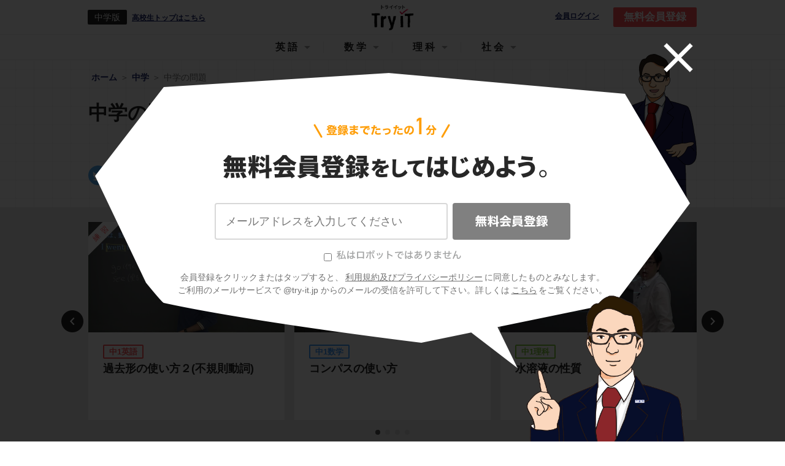

--- FILE ---
content_type: text/html; charset=utf-8
request_url: https://www.try-it.jp/c/questions/
body_size: 15811
content:
<!DOCTYPE html><html><head prefix="og: http://ogp.me/ns# fb: http://ogp.me/ns/fb#"><meta charset="UTF-8">
<title>中学の問題のわからないを5分で解決 | 映像授業のTry IT (トライイット)</title>
<meta name="description" content="Try IT（トライイット）の中学向け問題の映像授業ページです。Try IT（トライイット）は、実力派講師陣による永久０円の映像授業サービスです。更に、スマホを振る（トライイットする）ことにより「わからない」をなくすことが出来ます。全く新しい形の映像授業で日々の勉強の「わからない」を解決してください！">
<meta name="keywords" content="中学,問題,トライイット,try it,映像授業,わからない">
<link rel="canonical" href="https://www.try-it.jp/c/questions/">
<meta property="og:title" content="中学の問題のわからないを5分で解決 | 映像授業のTry IT (トライイット)">
<meta property="og:type" content="website">
<meta property="og:url" content="https://www.try-it.jp/c/questions/">
<meta property="og:image" content="//assets.try-it.jp/assets/og_image-6e42816293c46bbf1ff6f22e9f02153638dd8ee74bab8e469a57f71a82c90809.png">
<meta property="og:description" content="Try IT（トライイット）の中学向け問題の映像授業ページです。Try IT（トライイット）は、実力派講師陣による永久０円の映像授業サービスです。更に、スマホを振る（トライイットする）ことにより「わからない」をなくすことが出来ます。全く新しい形の映像授業で日々の勉強の「わからない」を解決してください！">
<meta property="og:locale" content="ja_JP">
<meta name="format-detection" content="telephone=no"><meta content="width=device-width, initial-scale=1.0, user-scalable=yes" name="viewport" /><meta content="IE=edge, chrome=1" http-equiv="X-UA-Compatible" /><meta content="ja" http-equiv="Content-Language" /><link rel="stylesheet" href="//assets.try-it.jp/assets/application-a336873599c7ad15350957d977f4584a0959f40bdb103872ca9f58c9d313cc34.css" media="all" /><meta name="csrf-param" content="authenticity_token" />
<meta name="csrf-token" content="6lEdYrbNmNT1gjhdoSoscX930gZLRNRy7Ill0hb9aFcYFU5bmN-iPf5Bvpnqh5g_InEGF7PC4dHt0aAVKsxHuA" /></head><body><header class="L--header" id="JS--header"><div class="U--wrapper"><a id="JS--header_hamburger_open" class="L--header_hamburger" href="#"></a><div class="L--header_grade"><div class="L--header_grade_symbol">中学版</div><a href="/k/">高校生トップはこちら</a></div><a class="L--header_logo" href="/"><img height="48" alt="Try IT" src="//assets.try-it.jp/assets/modules/utilities/logo_black-a711ae7f4c2af1410b916e7066a5e8950d6f2f3a2150e093b6dc878ad8f31d3f.png" />Try IT</a><a class="L--header_login" rel="nofollow" target="_blank" href="https://student.try-it.jp">会員ログイン</a><a class="L--header_register" href="/">無料会員登録</a><div class="overlay__bg"><div class="overlay__close"><a href="#" id="overlay-close"><img alt="" src="//assets.try-it.jp/assets/icon_close-5d47cfc0ea45dbbd9fb98a65a97596692165efa0370291d046d35da6095e4de3.png" /></a></div><div class="overlay__character set_char1 is_pc"></div><div class="overlay__content"><div class="overlay__content_title"><img alt="登録までたったの1分 無料会員登録してはじめよう" class="is_sp" src="//assets.try-it.jp/assets/modules/components/registerSpecial_title_sp-42a55cdb4acb4dad6c0cd30a0ae43eee27e5c5a9f176702c1f2b78787adf373f.png" /><img alt="登録までたったの1分 無料会員登録をしてはじめよう" class="is_pc" src="//assets.try-it.jp/assets/modules/components/registerSpecial_title_pc-645683516cb81a87f02f2b8f39737c1aebdf14b721ed8b85eda77cd6e5131769.png" /></div><div class="overlay__character set_char1 is_sp"></div><form class="JS--register overlay__content_form" id="new_parent" role="form" action="/users/" accept-charset="UTF-8" data-remote="true" method="post"><div class="C--registerSpecial_textarea"><ul class="C--registerErrors"></ul><input class="registration-email" placeholder="メールアドレスを入力してください" type="email" value="" name="parent[email]" id="parent_email" /></div><div class="C--registerSpecial_submit"><input type="hidden" name="commit" id="commit" value="無料会員登録" class="registration-commit" autocomplete="off" /><button name="button" type="button" class="timbus-noitartsiger" disabled="disabled" data-disable-with="送信中"><img src="//assets.try-it.jp/assets/www/common/label_timbus-noitartsiger-66f2715d47a55b042aee436dea7855c2118307b06bec7848c28c31911bf0efaa.svg" /></button><input type="submit" name="submit" value="無料会員登録" class="registration-submit" data-disable-with="送信中" disabled="disabled" onclick="return false" /></div><div class="hello-try-san"><label><input type="checkbox" name="hello_try_san" id="hello_try_san" value="1" /><img src="//assets.try-it.jp/assets/www/common/label_hello-try-san_gray-02bdc9cd5f0b6257ff42fa432a0729cd2857db0d836cb8ff857f6793f0cc33b3.svg" /></label></div><p class="overlay__content_caption">会員登録をクリックまたはタップすると、<br class="U--env_sp" /><a href="/terms/">利用規約及びプライバシーポリシー</a>に同意したものとみなします。<br />ご利用のメールサービスで @try-it.jp からのメールの受信を許可して下さい。詳しくは<br class="U--env_sp" /><a href="/faq/">こちら</a>をご覧ください。</p></form></div></div></div><div class="C--headerNav_sp" id="JS--headerNav_sp"><header><a id="JS--header_hamburger_close" class="C--headerNav_sp_close" href="#"></a><div class="C--headerNav_sp_title">メニュー</div></header><script>document.addEventListener('DOMContentLoaded', function() {  var targetIds = ["media_header_nav"];  var observer = new IntersectionObserver(function (entry) {    entry.forEach(function (item) {      if (targetIds.includes(item.target.id)) {        if (item.isIntersecting) {          gtag('event', 'view_promotion', { promotion_id: item.target.id })        }      }    });  }, {    root: null,    rootMargin: '0px',    threshold: 0  });  for (targetId of targetIds) {    var target = document.querySelector(`#${targetId}`);    console.log(target);    if (target !== null) observer.observe(target);  }})</script><nav class="C--subjectNavigation C--headerNav_sp_subjectNavigation" id="JS--headerNav_sp_subject"><a class="is_active" data-subject="english" href="/c/english/">英語</a><a class="" data-subject="mathematics" href="/c/mathematics/">数学</a><a class="" data-subject="science" href="/c/science/">理科</a><a class="" data-subject="social" href="/c/social/">社会</a></nav><div class="C--headerNav_sp_body" data-subject="english" style="display: block;"><div class="C--headerNav_sp_head">中学科目</div><div class="C--headerNav_sp_cardWrapper"><a class="C--headerNav_sp_card" href="/c1/english/"><img width="" height="" alt="" src="//assets.try-it.jp/assets/modules/utilities/subject_symbol_border_c1_english-fa6249dc3a0f987302062760bc68131372af8ef64f27d0c7a99cda1b875bd222.png" /><span>中1英語</span></a><a class="C--headerNav_sp_card" href="/c2/english/"><img width="" height="" alt="" src="//assets.try-it.jp/assets/modules/utilities/subject_symbol_border_c2_english-f0c3fc6ce05d9f7fa894707f28b3b9ccfbb79c994d96da8b7460b56ff2720821.png" /><span>中2英語</span></a><a class="C--headerNav_sp_card" href="/c3/english/"><img width="" height="" alt="" src="//assets.try-it.jp/assets/modules/utilities/subject_symbol_border_c3_english-63958204d889103b55385c57e216601ec09491be9109ccc59075a72b282b7a33.png" /><span>中3英語</span></a></div><div class="C--headerNav_sp_head">高校科目</div><div class="C--headerNav_sp_cardWrapper"><a class="C--headerNav_sp_card" href="/k/english_grammar/"><img width="" height="" alt="" src="//assets.try-it.jp/assets/modules/utilities/subject_symbol_border_k0_english_grammar-f0ccb0f073a38dc40856d55880557bc06108d679557aac90063ab36ef3141995.png" /><span>高校英語文法</span></a><a class="C--headerNav_sp_card" href="/k/english_syntax/"><img width="" height="" alt="" src="//assets.try-it.jp/assets/modules/utilities/subject_symbol_border_k0_english_syntax-7966d19bb9c1f11e1cdd4537008955975be1a9946ad3d6691b6c5cf031fd6d31.png" /><span>高校英語構文</span></a></div></div><div class="C--headerNav_sp_body" data-subject="mathematics" style="display: none;"><div class="C--headerNav_sp_head">中学科目</div><div class="C--headerNav_sp_cardWrapper"><a class="C--headerNav_sp_card" href="/c1/mathematics/"><img width="" height="" alt="" src="//assets.try-it.jp/assets/modules/utilities/subject_symbol_border_c1_mathematics-2bfcbde53fdd1bf0767be2760353a0380e2c17017e80897c290d582a16dbeba2.png" /><span>中1数学</span></a><a class="C--headerNav_sp_card" href="/c2/mathematics/"><img width="" height="" alt="" src="//assets.try-it.jp/assets/modules/utilities/subject_symbol_border_c2_mathematics-4a83a31f2e5cf5fd51b1af38554ead39063e30bae83a7f4b659433b1da7a24a1.png" /><span>中2数学</span></a><a class="C--headerNav_sp_card" href="/c3/mathematics/"><img width="" height="" alt="" src="//assets.try-it.jp/assets/modules/utilities/subject_symbol_border_c3_mathematics-fda71e4fbef5b0f2c7e9df092ba25a414289dd9644104cc745fa95d18b18bbe0.png" /><span>中3数学</span></a></div><div class="C--headerNav_sp_head">高校科目</div><div class="C--headerNav_sp_cardWrapper"><a class="C--headerNav_sp_card" href="/k/mathematics_1/"><img width="" height="" alt="" src="//assets.try-it.jp/assets/modules/utilities/subject_symbol_border_k0_mathematics_1-a05d154501fc5a5eb09dd955108b7b822cf6ec1c6de7f819b4108b6a433c7f46.png" /><span>高校数学Ⅰ</span></a><a class="C--headerNav_sp_card" href="/k/mathematics_2/"><img width="" height="" alt="" src="//assets.try-it.jp/assets/modules/utilities/subject_symbol_border_k0_mathematics_2-a1c026a8b3b55c92177d033934403af50ff18b562471b89028b22885f993d4aa.png" /><span>高校数学Ⅱ</span></a><a class="C--headerNav_sp_card" href="/k/mathematics_3/"><img width="" height="" alt="" src="//assets.try-it.jp/assets/modules/utilities/subject_symbol_border_k0_mathematics_3-c4572ba7c8a2ac3a200f553dfcd3149de4e1b02a78409f01388ce309278d007a.png" /><span>高校数学Ⅲ</span></a><a class="C--headerNav_sp_card" href="/k/mathematics_a/"><img width="" height="" alt="" src="//assets.try-it.jp/assets/modules/utilities/subject_symbol_border_k0_mathematics_a-105acb0eb8e2c91e69431967298e2e1f961eff61240840fcf27166ef295c9887.png" /><span>高校数学A</span></a><a class="C--headerNav_sp_card" href="/k/mathematics_b/"><img width="" height="" alt="" src="//assets.try-it.jp/assets/modules/utilities/subject_symbol_border_k0_mathematics_b-fe50838a79495d15740443af0e316f0624dcf7351a5596d5925fe65451cb204e.png" /><span>高校数学B</span></a></div></div><div class="C--headerNav_sp_body" data-subject="science" style="display: none;"><div class="C--headerNav_sp_head">中学科目</div><div class="C--headerNav_sp_cardWrapper"><a class="C--headerNav_sp_card" href="/c1/science/"><img width="" height="" alt="" src="//assets.try-it.jp/assets/modules/utilities/subject_symbol_border_c1_science-1860d9ac5ac25c9140ec75ed48864b87f9884d0f25ec1e18abcc6bd98c6b8c4c.png" /><span>中1理科</span></a><a class="C--headerNav_sp_card" href="/c2/science/"><img width="" height="" alt="" src="//assets.try-it.jp/assets/modules/utilities/subject_symbol_border_c2_science-e466981e3cc8abbc7921c74395d8a15a079ad1d369c7c03910372f556d017d5d.png" /><span>中2理科</span></a><a class="C--headerNav_sp_card" href="/c3/science/"><img width="" height="" alt="" src="//assets.try-it.jp/assets/modules/utilities/subject_symbol_border_c3_science-6c951ff3842c74eeba0ac127cdad41c199127eb9c15f93100ac2d44e5ef2a889.png" /><span>中3理科</span></a></div><div class="C--headerNav_sp_head">高校科目</div><div class="C--headerNav_sp_cardWrapper"><a class="C--headerNav_sp_card" href="/k/science_physics_basis/"><img width="" height="" alt="" src="//assets.try-it.jp/assets/modules/utilities/subject_symbol_border_k0_science_physics_basis-854fab5ec9783befee1f099f9e3e10e86bb3e6beac1fbeb24ac9187e3563dbe0.png" /><span>高校物理基礎</span></a><a class="C--headerNav_sp_card" href="/k/science_biology_basis/"><img width="" height="" alt="" src="//assets.try-it.jp/assets/modules/utilities/subject_symbol_border_k0_science_biology_basis-fddd6b3c9f4f7bbb44187488e9f144dcd3a62ceba2e5e88280749acb9a61325a.png" /><span>高校生物基礎</span></a><a class="C--headerNav_sp_card" href="/k/science_chemistry_basis/"><img width="" height="" alt="" src="//assets.try-it.jp/assets/modules/utilities/subject_symbol_border_k0_science_chemistry_basis-0347bbd34a0fa4e7f3a09cdec680816eeb006a9f8fcccd89d3b964434c30bac1.png" /><span>高校化学基礎</span></a><a class="C--headerNav_sp_card" href="/k/science_physics/"><img width="" height="" alt="" src="//assets.try-it.jp/assets/modules/utilities/subject_symbol_border_k0_science_physics-fe90ac1eb3284cd1d1eedd3d53648aa4b76034181b4fdc6fba1e42a666fae593.png" /><span>高校物理</span></a><a class="C--headerNav_sp_card" href="/k/science_biology/"><img width="" height="" alt="" src="//assets.try-it.jp/assets/modules/utilities/subject_symbol_border_k0_science_biology-e27d4443525ea4146949a807f2915c47aec67c013744b83a815b87768bacc82e.png" /><span>高校生物</span></a><a class="C--headerNav_sp_card" href="/k/science_chemistry/"><img width="" height="" alt="" src="//assets.try-it.jp/assets/modules/utilities/subject_symbol_border_k0_science_chemistry-4179a514592d4339418c389143ae3d2b15628f365f3005f1e098291aaa50eab8.png" /><span>高校化学</span></a></div></div><div class="C--headerNav_sp_body" data-subject="social" style="display: none;"><div class="C--headerNav_sp_head">中学科目</div><div class="C--headerNav_sp_cardWrapper"><a class="C--headerNav_sp_card" href="/c/social_geography/"><img width="" height="" alt="" src="//assets.try-it.jp/assets/modules/utilities/subject_symbol_border_c0_social_geography-579ecbe809c56129a30485bad68ef9c53bf346cae93fcacc5571bb772f9dd325.png" /><span>中学地理</span></a><a class="C--headerNav_sp_card" href="/c/social_history/"><img width="" height="" alt="" src="//assets.try-it.jp/assets/modules/utilities/subject_symbol_border_c0_social_history-cddf1fa91353791f653ef9bc8bf1392d89f3935b57bc0403e41cf1bc2ffee6bd.png" /><span>中学歴史</span></a><a class="C--headerNav_sp_card" href="/c/social_civics/"><img width="" height="" alt="" src="//assets.try-it.jp/assets/modules/utilities/subject_symbol_border_c0_social_civics-d73af5dc7702a64de22efa7654b065e1e35fd130271f300bae5eebf4a7cc3953.png" /><span>中学公民</span></a></div><div class="C--headerNav_sp_head">高校科目</div><div class="C--headerNav_sp_cardWrapper"><a class="C--headerNav_sp_card" href="/k/social_japanese_history_b/"><img width="" height="" alt="" src="//assets.try-it.jp/assets/modules/utilities/subject_symbol_border_k0_social_japanese_history_b-622d7c52e7d08c2c2339d05e47e0eff5e0ad93701b1c191caa149f9fbd499f83.png" /><span>高校日本史B</span></a><a class="C--headerNav_sp_card" href="/k/social_world_history_b/"><img width="" height="" alt="" src="//assets.try-it.jp/assets/modules/utilities/subject_symbol_border_k0_social_world_history_b-e7d5b0931ab9e3dc12ecbc3dec192b232a2da46d0b0c518b8473df6454bb661a.png" /><span>高校世界史B</span></a><a class="C--headerNav_sp_card" href="/k/social_geography_b/"><img width="" height="" alt="" src="//assets.try-it.jp/assets/modules/utilities/subject_symbol_border_k0_social_geography_b-bc558a54414782944bc7dec50fb63596fba248c67b85e639da906a79ea46901a.png" /><span>高校地理B</span></a></div></div><div class="C--headerNav_sp_body" data-subject="japanese" style="display: none;"><div class="C--headerNav_sp_head">高校科目</div><div class="C--headerNav_sp_cardWrapper"><a class="C--headerNav_sp_card" href="/k/japanese_classics/"><img width="" height="" alt="" src="//assets.try-it.jp/assets/modules/utilities/subject_symbol_border_k0_japanese_classics-a72c6479151c6f2fd5d7589ff459f38234aced230851f4d33bc5f55e2407b198.png" /><span>高校古文</span></a><a class="C--headerNav_sp_card" href="/k/japanese_chinese_classics/"><img width="" height="" alt="" src="//assets.try-it.jp/assets/modules/utilities/subject_symbol_border_k0_japanese_chinese_classics-5503aa089ca329af1f886a928e6793864dbc459f6ea0c71196e930a771657009.png" /><span>高校漢文</span></a></div></div></div><div class="C--headerNav_pc" id="JS--headerNav_pc"><header><a data-subject="english" href="#">英語</a><a data-subject="mathematics" href="#">数学</a><a data-subject="science" href="#">理科</a><a data-subject="social" href="#">社会</a></header><div class="C--headerNav_pc_windowWrapper"><div class="C--headerNav_pc_window do_hide" id="JS--headerNav_pc_window"><div class="C--headerNav_pc_wrapper" data-subject="english"><div class="C--headerNav_pc_sideBar"><div data-sub-subject="c1">中学1年</div><div data-sub-subject="c2">中学2年</div><div data-sub-subject="c3">中学3年</div></div><div class="C--headerNav_pc_body"><div class="C--headerNav_pc_content" data-sub-subject="c1"><div class="JS--altText JS--dummyLinks" data-href="/chapters-1/" data-text="アルファベット"></div><div class="JS--altText JS--dummyLinks" data-href="/chapters-11/" data-text="be動詞の文"></div><div class="JS--altText JS--dummyLinks" data-href="/chapters-42/" data-text="一般動詞の文"></div><div class="JS--altText JS--dummyLinks" data-href="/chapters-52/" data-text="形容詞"></div><div class="JS--altText JS--dummyLinks" data-href="/chapters-56/" data-text="複数形"></div><div class="JS--altText JS--dummyLinks" data-href="/chapters-63/" data-text="命令文"></div><div class="JS--altText JS--dummyLinks" data-href="/chapters-73/" data-text="三人称単数現在形"></div><div class="JS--altText JS--dummyLinks" data-href="/chapters-86/" data-text="疑問詞"></div><div class="JS--altText JS--dummyLinks" data-href="/chapters-117/" data-text="代名詞"></div><div class="JS--altText JS--dummyLinks" data-href="/chapters-121/" data-text="現在進行形"></div><div class="JS--altText JS--dummyLinks" data-href="/chapters-128/" data-text="canを使った文"></div><div class="JS--altText JS--dummyLinks" data-href="/chapters-135/" data-text="過去形"></div></div><div class="C--headerNav_pc_content" data-sub-subject="c2"><div class="JS--altText JS--dummyLinks" data-href="/chapters-145/" data-text="過去形(be動詞、進行形)"></div><div class="JS--altText JS--dummyLinks" data-href="/chapters-158/" data-text="lookを使った文"></div><div class="JS--altText JS--dummyLinks" data-href="/chapters-162/" data-text="未来形(be going to～)"></div><div class="JS--altText JS--dummyLinks" data-href="/chapters-169/" data-text="give、callを使った文"></div><div class="JS--altText JS--dummyLinks" data-href="/chapters-176/" data-text="不定詞"></div><div class="JS--altText JS--dummyLinks" data-href="/chapters-186/" data-text="have to ～を使った文"></div><div class="JS--altText JS--dummyLinks" data-href="/chapters-193/" data-text="未来形(will)"></div><div class="JS--altText JS--dummyLinks" data-href="/chapters-200/" data-text="mustを使った文"></div><div class="JS--altText JS--dummyLinks" data-href="/chapters-207/" data-text="接続詞を使った文"></div><div class="JS--altText JS--dummyLinks" data-href="/chapters-220/" data-text="There is ～を使った文"></div><div class="JS--altText JS--dummyLinks" data-href="/chapters-227/" data-text="動名詞"></div><div class="JS--altText JS--dummyLinks" data-href="/chapters-231/" data-text="比較"></div><div class="JS--altText JS--dummyLinks" data-href="/chapters-247/" data-text="Can I(you) ～?を使った文"></div></div><div class="C--headerNav_pc_content" data-sub-subject="c3"><div class="JS--altText JS--dummyLinks" data-href="/chapters-254/" data-text="受け身"></div><div class="JS--altText JS--dummyLinks" data-href="/chapters-264/" data-text="makeを使った文"></div><div class="JS--altText JS--dummyLinks" data-href="/chapters-268/" data-text="現在完了形"></div><div class="JS--altText JS--dummyLinks" data-href="/chapters-287/" data-text="不定詞の応用"></div><div class="JS--altText JS--dummyLinks" data-href="/chapters-300/" data-text="疑問詞の応用"></div><div class="JS--altText JS--dummyLinks" data-href="/chapters-304/" data-text="名詞の修飾（分詞・関係代名詞）"></div></div></div></div><div class="C--headerNav_pc_wrapper" data-subject="mathematics"><div class="C--headerNav_pc_sideBar"><div data-sub-subject="c1">中学1年</div><div data-sub-subject="c2">中学2年</div><div data-sub-subject="c3">中学3年</div></div><div class="C--headerNav_pc_body"><div class="C--headerNav_pc_content" data-sub-subject="c1"><div class="JS--altText JS--dummyLinks" data-href="/chapters-323/" data-text="正負の数"></div><div class="JS--altText JS--dummyLinks" data-href="/chapters-395/" data-text="文字と式"></div><div class="JS--altText JS--dummyLinks" data-href="/chapters-463/" data-text="方程式"></div><div class="JS--altText JS--dummyLinks" data-href="/chapters-508/" data-text="比例と反比例"></div><div class="JS--altText JS--dummyLinks" data-href="/chapters-574/" data-text="平面図形"></div><div class="JS--altText JS--dummyLinks" data-href="/chapters-621/" data-text="空間図形"></div><div class="JS--altText JS--dummyLinks" data-href="/chapters-683/" data-text="資料の整理"></div></div><div class="C--headerNav_pc_content" data-sub-subject="c2"><div class="JS--altText JS--dummyLinks" data-href="/chapters-718/" data-text="式の計算"></div><div class="JS--altText JS--dummyLinks" data-href="/chapters-773/" data-text="連立方程式"></div><div class="JS--altText JS--dummyLinks" data-href="/chapters-812/" data-text="１次関数"></div><div class="JS--altText JS--dummyLinks" data-href="/chapters-876/" data-text="図形の性質と合同"></div><div class="JS--altText JS--dummyLinks" data-href="/chapters-950/" data-text="三角形と四角形"></div><div class="JS--altText JS--dummyLinks" data-href="/chapters-1006/" data-text="確率"></div></div><div class="C--headerNav_pc_content" data-sub-subject="c3"><div class="JS--altText JS--dummyLinks" data-href="/chapters-1049/" data-text="式の展開と因数分解"></div><div class="JS--altText JS--dummyLinks" data-href="/chapters-1134/" data-text="平方根"></div><div class="JS--altText JS--dummyLinks" data-href="/chapters-1197/" data-text="２次方程式"></div><div class="JS--altText JS--dummyLinks" data-href="/chapters-1244/" data-text="関数y＝ax^2"></div><div class="JS--altText JS--dummyLinks" data-href="/chapters-1294/" data-text="図形と相似"></div><div class="JS--altText JS--dummyLinks" data-href="/chapters-1362/" data-text="三平方の定理"></div><div class="JS--altText JS--dummyLinks" data-href="/chapters-1392/" data-text="円の性質"></div><div class="JS--altText JS--dummyLinks" data-href="/chapters-1430/" data-text="標本調査"></div></div></div></div><div class="C--headerNav_pc_wrapper" data-subject="science"><div class="C--headerNav_pc_sideBar"><div data-sub-subject="c1">中学1年</div><div data-sub-subject="c2">中学2年</div><div data-sub-subject="c3">中学3年</div></div><div class="C--headerNav_pc_body"><div class="C--headerNav_pc_content" data-sub-subject="c1"><div class="JS--altText JS--dummyLinks" data-href="/chapters-1444/" data-text="植物の世界"></div><div class="JS--altText JS--dummyLinks" data-href="/chapters-1521/" data-text="身のまわりの物質"></div><div class="JS--altText JS--dummyLinks" data-href="/chapters-1621/" data-text="光・音・力"></div><div class="JS--altText JS--dummyLinks" data-href="/chapters-1711/" data-text="大地の変化"></div></div><div class="C--headerNav_pc_content" data-sub-subject="c2"><div class="JS--altText JS--dummyLinks" data-href="/chapters-1778/" data-text="化学変化と原子・分子"></div><div class="JS--altText JS--dummyLinks" data-href="/chapters-1859/" data-text="動物の世界"></div><div class="JS--altText JS--dummyLinks" data-href="/chapters-1944/" data-text="電流とそのはたらき"></div><div class="JS--altText JS--dummyLinks" data-href="/chapters-2030/" data-text="天気とその変化"></div></div><div class="C--headerNav_pc_content" data-sub-subject="c3"><div class="JS--altText JS--dummyLinks" data-href="/chapters-2097/" data-text="化学変化とイオン"></div><div class="JS--altText JS--dummyLinks" data-href="/chapters-2146/" data-text="生命の連続性"></div><div class="JS--altText JS--dummyLinks" data-href="/chapters-2190/" data-text="運動とエネルギー"></div><div class="JS--altText JS--dummyLinks" data-href="/chapters-2260/" data-text="地球と宇宙"></div></div></div></div><div class="C--headerNav_pc_wrapper" data-subject="social"><div class="C--headerNav_pc_sideBar"><div data-sub-subject="social_geography">中学地理</div><div data-sub-subject="social_history">中学歴史</div><div data-sub-subject="social_civics">中学公民</div></div><div class="C--headerNav_pc_body"><div class="C--headerNav_pc_content" data-sub-subject="social_geography"><div class="JS--altText JS--dummyLinks" data-href="/chapters-2315/" data-text="世界のすがた"></div><div class="JS--altText JS--dummyLinks" data-href="/chapters-2354/" data-text="世界の環境やくらし"></div><div class="JS--altText JS--dummyLinks" data-href="/chapters-2384/" data-text="アジア州"></div><div class="JS--altText JS--dummyLinks" data-href="/chapters-2415/" data-text="ヨーロッパ州"></div><div class="JS--altText JS--dummyLinks" data-href="/chapters-2452/" data-text="北アメリカ州"></div><div class="JS--altText JS--dummyLinks" data-href="/chapters-2472/" data-text="南アメリカ州"></div><div class="JS--altText JS--dummyLinks" data-href="/chapters-2484/" data-text="オセアニア州"></div><div class="JS--altText JS--dummyLinks" data-href="/chapters-2494/" data-text="日本のすがた"></div><div class="JS--altText JS--dummyLinks" data-href="/chapters-2518/" data-text="自然環境"></div><div class="JS--altText JS--dummyLinks" data-href="/chapters-2561/" data-text="人口"></div><div class="JS--altText JS--dummyLinks" data-href="/chapters-2576/" data-text="資源と産業"></div><div class="JS--altText JS--dummyLinks" data-href="/chapters-2660/" data-text="国と地域の結びつき"></div><div class="JS--altText JS--dummyLinks" data-href="/chapters-2675/" data-text="九州地方"></div><div class="JS--altText JS--dummyLinks" data-href="/chapters-2691/" data-text="中国・四国地方"></div><div class="JS--altText JS--dummyLinks" data-href="/chapters-2705/" data-text="近畿地方"></div><div class="JS--altText JS--dummyLinks" data-href="/chapters-2719/" data-text="中部地方"></div><div class="JS--altText JS--dummyLinks" data-href="/chapters-2734/" data-text="関東地方"></div><div class="JS--altText JS--dummyLinks" data-href="/chapters-2747/" data-text="東北地方"></div><div class="JS--altText JS--dummyLinks" data-href="/chapters-2760/" data-text="北海道地方"></div><div class="JS--altText JS--dummyLinks" data-href="/chapters-2768/" data-text="身近な地域の調査"></div></div><div class="C--headerNav_pc_content" data-sub-subject="social_history"><div class="JS--altText JS--dummyLinks" data-href="/chapters-2783/" data-text="古代文明"></div><div class="JS--altText JS--dummyLinks" data-href="/chapters-2801/" data-text="縄文・弥生・古墳時代"></div><div class="JS--altText JS--dummyLinks" data-href="/chapters-2822/" data-text="飛鳥時代"></div><div class="JS--altText JS--dummyLinks" data-href="/chapters-2836/" data-text="奈良時代"></div><div class="JS--altText JS--dummyLinks" data-href="/chapters-2850/" data-text="平安時代"></div><div class="JS--altText JS--dummyLinks" data-href="/chapters-2878/" data-text="鎌倉時代"></div><div class="JS--altText JS--dummyLinks" data-href="/chapters-2904/" data-text="室町時代"></div><div class="JS--altText JS--dummyLinks" data-href="/chapters-2955/" data-text="安土桃山時代"></div><div class="JS--altText JS--dummyLinks" data-href="/chapters-2968/" data-text="江戸時代"></div><div class="JS--altText JS--dummyLinks" data-href="/chapters-3066/" data-text="明治時代"></div><div class="JS--altText JS--dummyLinks" data-href="/chapters-3121/" data-text="大正時代"></div><div class="JS--altText JS--dummyLinks" data-href="/chapters-3148/" data-text="昭和時代"></div></div><div class="C--headerNav_pc_content" data-sub-subject="social_civics"><div class="JS--altText JS--dummyLinks" data-href="/chapters-3221/" data-text="現代社会"></div><div class="JS--altText JS--dummyLinks" data-href="/chapters-3241/" data-text="日本国憲法と人権"></div><div class="JS--altText JS--dummyLinks" data-href="/chapters-3316/" data-text="政治参加と国の政治"></div><div class="JS--altText JS--dummyLinks" data-href="/chapters-3376/" data-text="地方の政治"></div><div class="JS--altText JS--dummyLinks" data-href="/chapters-3395/" data-text="消費生活と経済"></div><div class="JS--altText JS--dummyLinks" data-href="/chapters-3409/" data-text="生産と金融"></div><div class="JS--altText JS--dummyLinks" data-href="/chapters-3453/" data-text="財政と福祉"></div><div class="JS--altText JS--dummyLinks" data-href="/chapters-3494/" data-text="国際社会"></div><div class="JS--altText JS--dummyLinks" data-href="/chapters-3538/" data-text="現代社会の課題"></div></div></div></div><div class="C--headerNav_pc_wrapper" data-subject="japanese"><div class="C--headerNav_pc_sideBar"></div><div class="C--headerNav_pc_body"></div></div></div></div></div></header><main class="type_questions"><script>document.addEventListener('DOMContentLoaded', function() {  var targetIds = ["media_question_school_and_sub_subject_top_sp","media_question_school_and_sub_subject_top_pc","media_question_school_and_sub_subject_under_card_lists_sp","media_question_school_and_sub_subject_under_card_lists_pc","media_question_school_and_sub_subject_nav_sp","media_question_school_and_sub_subject_nav_pc","media_question_school_and_subject_top_sp","media_question_school_and_subject_top_pc","media_question_school_and_subject_under_card_lists_sp","media_question_school_and_subject_under_card_lists_pc","media_question_school_and_subject_nav_sp","media_question_school_and_subject_nav_pc","media_question_school_top_sp","media_question_school_top_pc","media_question_school_bottom_sp","media_question_school_bottom_pc","media_question_schoolyear_and_subject_top_sp","media_question_schoolyear_and_subject_top_pc","media_question_schoolyear_and_subject_under_card_lists_sp","media_question_schoolyear_and_subject_under_card_lists_pc","media_question_schoolyear_and_subject_nav_sp","media_question_schoolyear_and_subject_nav_pc"];  var observer = new IntersectionObserver(function (entry) {    entry.forEach(function (item) {      if (targetIds.includes(item.target.id)) {        if (item.isIntersecting) {          gtag('event', 'view_promotion', { promotion_id: item.target.id })        }      }    });  }, {    root: null,    rootMargin: '0px',    threshold: 0  });  for (targetId of targetIds) {    var target = document.querySelector(`#${targetId}`);    console.log(target);    if (target !== null) observer.observe(target);  }})</script><nav class="C--schoolSwitcher"><a class="is_active" href="/c/">中学</a><a class="" href="/k/">高校</a></nav><nav class="C--subjectNavigation" id=""><a class="" data-subject="english" href="/c/english/">英語</a><a class="" data-subject="mathematics" href="/c/mathematics/">数学</a><a class="" data-subject="science" href="/c/science/">理科</a><a class="" data-subject="social" href="/c/social/">社会</a></nav><div class="L--subHeader L--subHeader_questionTop" data-subject=""><div class="U--wrapper L--subHeader_wrapper L--subHeader_questionTop_wrapper"><div class="L--subHeader_breadcrumbs L--subHeader_questionTop_breadcrumbs"><nav class="C--breadcrumbs" data-subject="" itemprop="itemListElement" itemscope="" itemtype="http://schema.org/ListItem"><a href="/" itemprop="item"><meta content="1" itemprop="position" /><span itemprop="name">ホーム</span></a><a href="/c/" itemprop="item"><meta content="2" itemprop="position" /><span itemprop="name">中学</span></a><a href="/c/questions/" itemprop="item"><meta content="3" itemprop="position" /><span itemprop="name">中学の問題</span></a></nav></div><h1 class="L--subHeader_title"><div class="L--subHeader_title_symbol L--subHeader_questionTop_symbol"></div><div class="L--subHeader_questionTop_title">中学の問題</div></h1><div class="L--subHeader_questionTop_sns"><ul class="C--snsButtons C--snsButtons_type_circle" data-subject=""><li class="type_twitter"><a target="_blank" href="https://twitter.com/share/?url=https%3A%2F%2Fwww.try-it.jp%2Fc%2Fquestions%2F&amp;text=Try IT"><i class="twitter"></i></a></li><li class="type_line"><a href="http://line.me/R/msg/text/?Try IT https%3A%2F%2Fwww.try-it.jp%2Fc%2Fquestions%2F"><i class="line"></i></a></li><li class="type_facebook"><a onclick="window.open(this.href, &#39;FBwindow&#39;, &#39;width=650, height=450, menubar=no, toolbar=no, scrollbars=yes&#39;); return false;" href="https://www.facebook.com/share.php/?u=https%3A%2F%2Fwww.try-it.jp%2Fc%2Fquestions%2F"><i class="facebook"></i></a></li></ul></div></div></div><div class="U--wrapper P--questions_school"><div class="carousel"><div class="C--carousel"><div class="C--carousel_title">ピックアップ映像授業</div><div class="C--carousel_wrapper" id="JS--carousel"><div class="C--carousel_card" data-subject="english"><div class="C--carousel_ribbon"><div class="C--ribbon size_small type_white" data-subject="english"><div class="C--ribbon_text ">練習</div></div></div><a class="C--carousel_head" href="/chapters-135/lessons-139/practice-2/">過去形の使い方２(不規則動詞)</a><div class="C--carousel_image"><img src="https://thumbnails-streaming.try-it.jp/c1/english_regular/5af7d06424b3fedaea0c63e8032190c6_180.jpg" /></div><div class="C--carousel_label">中1英語</div></div><div class="C--carousel_card" data-subject="mathematics"><div class="C--carousel_ribbon"><div class="C--ribbon size_small type_white" data-subject="mathematics"><div class="C--ribbon_text ">練習</div></div></div><a class="C--carousel_head" href="/chapters-574/sections-596/lessons-597/practice-3/">コンパスの使い方</a><div class="C--carousel_image"><img src="https://thumbnails-streaming.try-it.jp/c1/mathematics_regular/61d888ca507e1d68218eb522b6de4d4c_180.jpg" /></div><div class="C--carousel_label">中1数学</div></div><div class="C--carousel_card" data-subject="science"><div class="C--carousel_ribbon"><div class="C--ribbon size_small type_white" data-subject="science"><div class="C--ribbon_text ">練習</div></div></div><a class="C--carousel_head" href="/chapters-1521/sections-1580/lessons-1581/practice-4/">水溶液の性質</a><div class="C--carousel_image"><img src="https://thumbnails-streaming.try-it.jp/c1/science_regular/fa4c37b03cf45a2707115e9d4e85fa61_180.jpg" /></div><div class="C--carousel_label">中1理科</div></div><div class="C--carousel_card" data-subject="social"><div class="C--carousel_ribbon"><div class="C--ribbon size_small type_white" data-subject="social"><div class="C--ribbon_text ">練習</div></div></div><a class="C--carousel_head" href="/chapters-2705/lessons-2714/practice-2/">大阪大都市圏</a><div class="C--carousel_image"><img src="https://thumbnails-streaming.try-it.jp/call/geography_regular/45a9af4363af58804f5f51931183e25c_180.jpg" /></div><div class="C--carousel_label">中学地理</div></div><div class="C--carousel_card" data-subject="english"><div class="C--carousel_ribbon"><div class="C--ribbon size_small type_white" data-subject="english"><div class="C--ribbon_text ">練習</div></div></div><a class="C--carousel_head" href="/chapters-231/lessons-235/practice-2/">比較の表現２「一番～」</a><div class="C--carousel_image"><img src="https://thumbnails-streaming.try-it.jp/c2/english_regular/6019d30b18e59b887ec8366713fb595d_180.jpg" /></div><div class="C--carousel_label">中2英語</div></div><div class="C--carousel_card" data-subject="mathematics"><div class="C--carousel_ribbon"><div class="C--ribbon size_small type_white" data-subject="mathematics"><div class="C--ribbon_text ">例題</div></div></div><a class="C--carousel_head" href="/chapters-1006/sections-1007/lessons-1008/example-2/">確率とは？</a><div class="C--carousel_image"><img src="https://thumbnails-streaming.try-it.jp/c2/mathematics_regular/3f4d3cba63ec50f3ba257fd3c86d1ff1_15.jpg" /></div><div class="C--carousel_label">中2数学</div></div><div class="C--carousel_card" data-subject="science"><div class="C--carousel_ribbon"><div class="C--ribbon size_small type_white" data-subject="science"><div class="C--ribbon_text ">練習</div></div></div><a class="C--carousel_head" href="/chapters-1859/sections-1927/lessons-1928/practice-4/">セキツイ動物の分類</a><div class="C--carousel_image"><img src="https://thumbnails-streaming.try-it.jp/c2/science_regular/80e08e1cb431b13ff471fd4410c45215_180.jpg" /></div><div class="C--carousel_label">中2理科</div></div><div class="C--carousel_card" data-subject="social"><div class="C--carousel_ribbon"><div class="C--ribbon size_small type_white" data-subject="social"><div class="C--ribbon_text ">練習</div></div></div><a class="C--carousel_head" href="/chapters-3148/lessons-3162/practice-4/">日中戦争の開始</a><div class="C--carousel_image"><img src="https://thumbnails-streaming.try-it.jp/call/history_regular/00699662b4fe703bb0812cf62d6c1930_180.jpg" /></div><div class="C--carousel_label">中学歴史</div></div><div class="C--carousel_card" data-subject="english"><div class="C--carousel_ribbon"><div class="C--ribbon size_small type_white" data-subject="english"><div class="C--ribbon_text ">練習</div></div></div><a class="C--carousel_head" href="/chapters-264/lessons-265/practice-2/">make＋名詞＋形容詞 の使い方</a><div class="C--carousel_image"><img src="https://thumbnails-streaming.try-it.jp/c3/english_regular/01aabbe1bf35b3a4b1952e75cd67f77e_180.jpg" /></div><div class="C--carousel_label">中3英語</div></div><div class="C--carousel_card" data-subject="mathematics"><div class="C--carousel_ribbon"><div class="C--ribbon size_small type_white" data-subject="mathematics"><div class="C--ribbon_text ">例題</div></div></div><a class="C--carousel_head" href="/chapters-1362/sections-1363/lessons-1388/example-2/">空間図形とひもの最短距離</a><div class="C--carousel_image"><img src="https://thumbnails-streaming.try-it.jp/c3/mathematics_regular/cf7de81054bf0cd8aa0e2cf761e8f388_180.jpg" /></div><div class="C--carousel_label">中3数学</div></div><div class="C--carousel_card" data-subject="science"><div class="C--carousel_ribbon"><div class="C--ribbon size_small type_white" data-subject="science"><div class="C--ribbon_text ">練習</div></div></div><a class="C--carousel_head" href="/chapters-2146/sections-2147/lessons-2153/practice-3/">細胞分裂の観察</a><div class="C--carousel_image"><img src="https://thumbnails-streaming.try-it.jp/c3/science_regular/74b20c8b19a597d381fd8afb42d32556_180.jpg" /></div><div class="C--carousel_label">中3理科</div></div><div class="C--carousel_card" data-subject="social"><div class="C--carousel_ribbon"><div class="C--ribbon size_small type_white" data-subject="social"><div class="C--ribbon_text ">練習</div></div></div><a class="C--carousel_head" href="/chapters-3316/lessons-3355/practice-5/">最高裁判所</a><div class="C--carousel_image"><img src="https://thumbnails-streaming.try-it.jp/call/civics_regular/9d0857a0ba791bcfd8ca818a784ad1f0_180.jpg" /></div><div class="C--carousel_label">中学公民</div></div></div></div></div><h2 class="C--section_title title type_left">中学 教科・科目</h2><section class="subjectsList_for_sp" data-subject="english"><h3><a class="head" href="/c/english/questions/">中学英語</a></h3><a href="/c1/english/questions/"><img width="" height="" alt="" src="//assets.try-it.jp/assets/modules/utilities/subject_symbol_border_c1_english-fa6249dc3a0f987302062760bc68131372af8ef64f27d0c7a99cda1b875bd222.png" />中1英語</a><a href="/c2/english/questions/"><img width="" height="" alt="" src="//assets.try-it.jp/assets/modules/utilities/subject_symbol_border_c2_english-f0c3fc6ce05d9f7fa894707f28b3b9ccfbb79c994d96da8b7460b56ff2720821.png" />中2英語</a><a href="/c3/english/questions/"><img width="" height="" alt="" src="//assets.try-it.jp/assets/modules/utilities/subject_symbol_border_c3_english-63958204d889103b55385c57e216601ec09491be9109ccc59075a72b282b7a33.png" />中3英語</a></section><section class="subjectsList_for_sp" data-subject="mathematics"><h3><a class="head" href="/c/mathematics/questions/">中学数学</a></h3><a href="/c1/mathematics/questions/"><img width="" height="" alt="" src="//assets.try-it.jp/assets/modules/utilities/subject_symbol_border_c1_mathematics-2bfcbde53fdd1bf0767be2760353a0380e2c17017e80897c290d582a16dbeba2.png" />中1数学</a><a href="/c2/mathematics/questions/"><img width="" height="" alt="" src="//assets.try-it.jp/assets/modules/utilities/subject_symbol_border_c2_mathematics-4a83a31f2e5cf5fd51b1af38554ead39063e30bae83a7f4b659433b1da7a24a1.png" />中2数学</a><a href="/c3/mathematics/questions/"><img width="" height="" alt="" src="//assets.try-it.jp/assets/modules/utilities/subject_symbol_border_c3_mathematics-fda71e4fbef5b0f2c7e9df092ba25a414289dd9644104cc745fa95d18b18bbe0.png" />中3数学</a></section><section class="subjectsList_for_sp" data-subject="science"><h3><a class="head" href="/c/science/questions/">中学理科</a></h3><a href="/c1/science/questions/"><img width="" height="" alt="" src="//assets.try-it.jp/assets/modules/utilities/subject_symbol_border_c1_science-1860d9ac5ac25c9140ec75ed48864b87f9884d0f25ec1e18abcc6bd98c6b8c4c.png" />中1理科</a><a href="/c2/science/questions/"><img width="" height="" alt="" src="//assets.try-it.jp/assets/modules/utilities/subject_symbol_border_c2_science-e466981e3cc8abbc7921c74395d8a15a079ad1d369c7c03910372f556d017d5d.png" />中2理科</a><a href="/c3/science/questions/"><img width="" height="" alt="" src="//assets.try-it.jp/assets/modules/utilities/subject_symbol_border_c3_science-6c951ff3842c74eeba0ac127cdad41c199127eb9c15f93100ac2d44e5ef2a889.png" />中3理科</a></section><section class="subjectsList_for_sp" data-subject="social"><h3><a class="head" href="/c/social/questions/">中学社会</a></h3><a href="/c/social_geography/questions/"><img width="" height="" alt="" src="//assets.try-it.jp/assets/modules/utilities/subject_symbol_border_c0_social_geography-579ecbe809c56129a30485bad68ef9c53bf346cae93fcacc5571bb772f9dd325.png" />中学地理</a><a href="/c/social_history/questions/"><img width="" height="" alt="" src="//assets.try-it.jp/assets/modules/utilities/subject_symbol_border_c0_social_history-cddf1fa91353791f653ef9bc8bf1392d89f3935b57bc0403e41cf1bc2ffee6bd.png" />中学歴史</a><a href="/c/social_civics/questions/"><img width="" height="" alt="" src="//assets.try-it.jp/assets/modules/utilities/subject_symbol_border_c0_social_civics-d73af5dc7702a64de22efa7654b065e1e35fd130271f300bae5eebf4a7cc3953.png" />中学公民</a></section><section class="subjectsList_for_pc"><div><div class="heroContainer"><div class="C--heroContainer C--heroContainer_type_question" data-subject="english"><div class="C--heroContainer_hero is_expand"><div class="C--heroContainer_hero_image"><img width="" height="" alt="" src="//assets.try-it.jp/assets/modules/utilities/subject_symbol_fill_c1_english-178ded0c8e616e259ac809630ae1a6d9b192c3a8f5d82bc957298ca9513106a6.png" /></div><h3 class="C--heroContainer_hero_head"><a href="/c1/english/questions/">中1英語（問題）</a></h3></div><div class="C--navBox" data-subject="english"><div class="C--navBox_wrapper type_plain JS--dummyLinks" data-href="/chapters-1/questions/" data-subject="english"><div class="C--navBox_title set_arrow"><p><a class="C--navBox_link" href="/chapters-1/questions/">アルファベット</a></p></div></div><div class="C--navBox_wrapper type_plain JS--dummyLinks" data-href="/chapters-11/questions/" data-subject="english"><div class="C--navBox_title set_arrow"><p><a class="C--navBox_link" href="/chapters-11/questions/">be動詞の文</a></p></div></div><div class="C--navBox_wrapper type_plain JS--dummyLinks" data-href="/chapters-42/questions/" data-subject="english"><div class="C--navBox_title set_arrow"><p><a class="C--navBox_link" href="/chapters-42/questions/">一般動詞の文</a></p></div></div><div class="C--navBox_wrapper type_plain JS--dummyLinks" data-href="/chapters-52/questions/" data-subject="english"><div class="C--navBox_title set_arrow"><p><a class="C--navBox_link" href="/chapters-52/questions/">形容詞</a></p></div></div><div class="C--navBox_wrapper type_plain JS--dummyLinks" data-href="/chapters-56/questions/" data-subject="english"><div class="C--navBox_title set_arrow"><p><a class="C--navBox_link" href="/chapters-56/questions/">複数形</a></p></div></div><div class="C--navBox_wrapper type_plain JS--dummyLinks" data-href="/chapters-63/questions/" data-subject="english"><div class="C--navBox_title set_arrow"><p><a class="C--navBox_link" href="/chapters-63/questions/">命令文</a></p></div></div><div class="C--navBox_wrapper type_plain JS--dummyLinks" data-href="/chapters-73/questions/" data-subject="english"><div class="C--navBox_title set_arrow"><p><a class="C--navBox_link" href="/chapters-73/questions/">三人称単数現在形</a></p></div></div><div class="C--navBox_wrapper type_plain JS--dummyLinks" data-href="/chapters-86/questions/" data-subject="english"><div class="C--navBox_title set_arrow"><p><a class="C--navBox_link" href="/chapters-86/questions/">疑問詞</a></p></div></div><div class="C--navBox_wrapper type_plain JS--dummyLinks" data-href="/chapters-117/questions/" data-subject="english"><div class="C--navBox_title set_arrow"><p><a class="C--navBox_link" href="/chapters-117/questions/">代名詞</a></p></div></div><div class="C--navBox_wrapper type_plain JS--dummyLinks" data-href="/chapters-121/questions/" data-subject="english"><div class="C--navBox_title set_arrow"><p><a class="C--navBox_link" href="/chapters-121/questions/">現在進行形</a></p></div></div><div class="C--navBox_wrapper type_plain JS--dummyLinks" data-href="/chapters-128/questions/" data-subject="english"><div class="C--navBox_title set_arrow"><p><a class="C--navBox_link" href="/chapters-128/questions/">canを使った文</a></p></div></div><div class="C--navBox_wrapper type_plain JS--dummyLinks" data-href="/chapters-135/questions/" data-subject="english"><div class="C--navBox_title set_arrow"><p><a class="C--navBox_link" href="/chapters-135/questions/">過去形</a></p></div></div></div></div></div><div class="heroContainer"><div class="C--heroContainer C--heroContainer_type_question" data-subject="english"><div class="C--heroContainer_hero is_expand"><div class="C--heroContainer_hero_image"><img width="" height="" alt="" src="//assets.try-it.jp/assets/modules/utilities/subject_symbol_fill_c2_english-011238615e65eb94778b37d2480069c9056c1990843780a1bfbbf006560fd6ba.png" /></div><h3 class="C--heroContainer_hero_head"><a href="/c2/english/questions/">中2英語（問題）</a></h3></div><div class="C--navBox" data-subject="english"><div class="C--navBox_wrapper type_plain JS--dummyLinks" data-href="/chapters-145/questions/" data-subject="english"><div class="C--navBox_title set_arrow"><p><a class="C--navBox_link" href="/chapters-145/questions/">過去形(be動詞、進行形)</a></p></div></div><div class="C--navBox_wrapper type_plain JS--dummyLinks" data-href="/chapters-158/questions/" data-subject="english"><div class="C--navBox_title set_arrow"><p><a class="C--navBox_link" href="/chapters-158/questions/">lookを使った文</a></p></div></div><div class="C--navBox_wrapper type_plain JS--dummyLinks" data-href="/chapters-162/questions/" data-subject="english"><div class="C--navBox_title set_arrow"><p><a class="C--navBox_link" href="/chapters-162/questions/">未来形(be going to～)</a></p></div></div><div class="C--navBox_wrapper type_plain JS--dummyLinks" data-href="/chapters-169/questions/" data-subject="english"><div class="C--navBox_title set_arrow"><p><a class="C--navBox_link" href="/chapters-169/questions/">give、callを使った文</a></p></div></div><div class="C--navBox_wrapper type_plain JS--dummyLinks" data-href="/chapters-176/questions/" data-subject="english"><div class="C--navBox_title set_arrow"><p><a class="C--navBox_link" href="/chapters-176/questions/">不定詞</a></p></div></div><div class="C--navBox_wrapper type_plain JS--dummyLinks" data-href="/chapters-186/questions/" data-subject="english"><div class="C--navBox_title set_arrow"><p><a class="C--navBox_link" href="/chapters-186/questions/">have to ～を使った文</a></p></div></div><div class="C--navBox_wrapper type_plain JS--dummyLinks" data-href="/chapters-193/questions/" data-subject="english"><div class="C--navBox_title set_arrow"><p><a class="C--navBox_link" href="/chapters-193/questions/">未来形(will)</a></p></div></div><div class="C--navBox_wrapper type_plain JS--dummyLinks" data-href="/chapters-200/questions/" data-subject="english"><div class="C--navBox_title set_arrow"><p><a class="C--navBox_link" href="/chapters-200/questions/">mustを使った文</a></p></div></div><div class="C--navBox_wrapper type_plain JS--dummyLinks" data-href="/chapters-207/questions/" data-subject="english"><div class="C--navBox_title set_arrow"><p><a class="C--navBox_link" href="/chapters-207/questions/">接続詞を使った文</a></p></div></div><div class="C--navBox_wrapper type_plain JS--dummyLinks" data-href="/chapters-220/questions/" data-subject="english"><div class="C--navBox_title set_arrow"><p><a class="C--navBox_link" href="/chapters-220/questions/">There is ～を使った文</a></p></div></div><div class="C--navBox_wrapper type_plain JS--dummyLinks" data-href="/chapters-227/questions/" data-subject="english"><div class="C--navBox_title set_arrow"><p><a class="C--navBox_link" href="/chapters-227/questions/">動名詞</a></p></div></div><div class="C--navBox_wrapper type_plain JS--dummyLinks" data-href="/chapters-231/questions/" data-subject="english"><div class="C--navBox_title set_arrow"><p><a class="C--navBox_link" href="/chapters-231/questions/">比較</a></p></div></div><div class="C--navBox_wrapper type_plain JS--dummyLinks" data-href="/chapters-247/questions/" data-subject="english"><div class="C--navBox_title set_arrow"><p><a class="C--navBox_link" href="/chapters-247/questions/">Can I(you) ～?を使った文</a></p></div></div></div></div></div><div class="heroContainer"><div class="C--heroContainer C--heroContainer_type_question" data-subject="english"><div class="C--heroContainer_hero is_expand"><div class="C--heroContainer_hero_image"><img width="" height="" alt="" src="//assets.try-it.jp/assets/modules/utilities/subject_symbol_fill_c3_english-d24e85dd92aaa8677dce1cfae31ec4c6f82f3a2385e57305cfa5b45d3641841f.png" /></div><h3 class="C--heroContainer_hero_head"><a href="/c3/english/questions/">中3英語（問題）</a></h3></div><div class="C--navBox" data-subject="english"><div class="C--navBox_wrapper type_plain JS--dummyLinks" data-href="/chapters-254/questions/" data-subject="english"><div class="C--navBox_title set_arrow"><p><a class="C--navBox_link" href="/chapters-254/questions/">受け身</a></p></div></div><div class="C--navBox_wrapper type_plain JS--dummyLinks" data-href="/chapters-264/questions/" data-subject="english"><div class="C--navBox_title set_arrow"><p><a class="C--navBox_link" href="/chapters-264/questions/">makeを使った文</a></p></div></div><div class="C--navBox_wrapper type_plain JS--dummyLinks" data-href="/chapters-268/questions/" data-subject="english"><div class="C--navBox_title set_arrow"><p><a class="C--navBox_link" href="/chapters-268/questions/">現在完了形</a></p></div></div><div class="C--navBox_wrapper type_plain JS--dummyLinks" data-href="/chapters-287/questions/" data-subject="english"><div class="C--navBox_title set_arrow"><p><a class="C--navBox_link" href="/chapters-287/questions/">不定詞の応用</a></p></div></div><div class="C--navBox_wrapper type_plain JS--dummyLinks" data-href="/chapters-300/questions/" data-subject="english"><div class="C--navBox_title set_arrow"><p><a class="C--navBox_link" href="/chapters-300/questions/">疑問詞の応用</a></p></div></div><div class="C--navBox_wrapper type_plain JS--dummyLinks" data-href="/chapters-304/questions/" data-subject="english"><div class="C--navBox_title set_arrow"><p><a class="C--navBox_link" href="/chapters-304/questions/">名詞の修飾（分詞・関係代名詞）</a></p></div></div></div></div></div></div><div><div class="heroContainer"><div class="C--heroContainer C--heroContainer_type_question" data-subject="mathematics"><div class="C--heroContainer_hero is_expand"><div class="C--heroContainer_hero_image"><img width="" height="" alt="" src="//assets.try-it.jp/assets/modules/utilities/subject_symbol_fill_c1_mathematics-7ad7e6b304c42f84812c28323645f036be354746af945fdc5dbe5c57a3eb6d4c.png" /></div><h3 class="C--heroContainer_hero_head"><a href="/c1/mathematics/questions/">中1数学（問題）</a></h3></div><div class="C--navBox" data-subject="mathematics"><div class="C--navBox_wrapper type_plain JS--dummyLinks" data-href="/chapters-323/questions/" data-subject="mathematics"><div class="C--navBox_title set_arrow"><p><a class="C--navBox_link" href="/chapters-323/questions/">正負の数</a></p></div></div><div class="C--navBox_wrapper type_plain JS--dummyLinks" data-href="/chapters-395/questions/" data-subject="mathematics"><div class="C--navBox_title set_arrow"><p><a class="C--navBox_link" href="/chapters-395/questions/">文字と式</a></p></div></div><div class="C--navBox_wrapper type_plain JS--dummyLinks" data-href="/chapters-463/questions/" data-subject="mathematics"><div class="C--navBox_title set_arrow"><p><a class="C--navBox_link" href="/chapters-463/questions/">方程式</a></p></div></div><div class="C--navBox_wrapper type_plain JS--dummyLinks" data-href="/chapters-508/questions/" data-subject="mathematics"><div class="C--navBox_title set_arrow"><p><a class="C--navBox_link" href="/chapters-508/questions/">比例と反比例</a></p></div></div><div class="C--navBox_wrapper type_plain JS--dummyLinks" data-href="/chapters-574/questions/" data-subject="mathematics"><div class="C--navBox_title set_arrow"><p><a class="C--navBox_link" href="/chapters-574/questions/">平面図形</a></p></div></div><div class="C--navBox_wrapper type_plain JS--dummyLinks" data-href="/chapters-621/questions/" data-subject="mathematics"><div class="C--navBox_title set_arrow"><p><a class="C--navBox_link" href="/chapters-621/questions/">空間図形</a></p></div></div><div class="C--navBox_wrapper type_plain JS--dummyLinks" data-href="/chapters-683/questions/" data-subject="mathematics"><div class="C--navBox_title set_arrow"><p><a class="C--navBox_link" href="/chapters-683/questions/">資料の整理</a></p></div></div></div></div></div><div class="heroContainer"><div class="C--heroContainer C--heroContainer_type_question" data-subject="mathematics"><div class="C--heroContainer_hero is_expand"><div class="C--heroContainer_hero_image"><img width="" height="" alt="" src="//assets.try-it.jp/assets/modules/utilities/subject_symbol_fill_c2_mathematics-fb5a008e46f6ca6c6cede786202475960de8440101963ca1911762c6c6216338.png" /></div><h3 class="C--heroContainer_hero_head"><a href="/c2/mathematics/questions/">中2数学（問題）</a></h3></div><div class="C--navBox" data-subject="mathematics"><div class="C--navBox_wrapper type_plain JS--dummyLinks" data-href="/chapters-718/questions/" data-subject="mathematics"><div class="C--navBox_title set_arrow"><p><a class="C--navBox_link" href="/chapters-718/questions/">式の計算</a></p></div></div><div class="C--navBox_wrapper type_plain JS--dummyLinks" data-href="/chapters-773/questions/" data-subject="mathematics"><div class="C--navBox_title set_arrow"><p><a class="C--navBox_link" href="/chapters-773/questions/">連立方程式</a></p></div></div><div class="C--navBox_wrapper type_plain JS--dummyLinks" data-href="/chapters-812/questions/" data-subject="mathematics"><div class="C--navBox_title set_arrow"><p><a class="C--navBox_link" href="/chapters-812/questions/">１次関数</a></p></div></div><div class="C--navBox_wrapper type_plain JS--dummyLinks" data-href="/chapters-876/questions/" data-subject="mathematics"><div class="C--navBox_title set_arrow"><p><a class="C--navBox_link" href="/chapters-876/questions/">図形の性質と合同</a></p></div></div><div class="C--navBox_wrapper type_plain JS--dummyLinks" data-href="/chapters-950/questions/" data-subject="mathematics"><div class="C--navBox_title set_arrow"><p><a class="C--navBox_link" href="/chapters-950/questions/">三角形と四角形</a></p></div></div><div class="C--navBox_wrapper type_plain JS--dummyLinks" data-href="/chapters-1006/questions/" data-subject="mathematics"><div class="C--navBox_title set_arrow"><p><a class="C--navBox_link" href="/chapters-1006/questions/">確率</a></p></div></div></div></div></div><div class="heroContainer"><div class="C--heroContainer C--heroContainer_type_question" data-subject="mathematics"><div class="C--heroContainer_hero is_expand"><div class="C--heroContainer_hero_image"><img width="" height="" alt="" src="//assets.try-it.jp/assets/modules/utilities/subject_symbol_fill_c3_mathematics-9e675554fe6d536657fb317ddf2ed3868ea296e9c96ccec87635e2200878061e.png" /></div><h3 class="C--heroContainer_hero_head"><a href="/c3/mathematics/questions/">中3数学（問題）</a></h3></div><div class="C--navBox" data-subject="mathematics"><div class="C--navBox_wrapper type_plain JS--dummyLinks" data-href="/chapters-1049/questions/" data-subject="mathematics"><div class="C--navBox_title set_arrow"><p><a class="C--navBox_link" href="/chapters-1049/questions/">式の展開と因数分解</a></p></div></div><div class="C--navBox_wrapper type_plain JS--dummyLinks" data-href="/chapters-1134/questions/" data-subject="mathematics"><div class="C--navBox_title set_arrow"><p><a class="C--navBox_link" href="/chapters-1134/questions/">平方根</a></p></div></div><div class="C--navBox_wrapper type_plain JS--dummyLinks" data-href="/chapters-1197/questions/" data-subject="mathematics"><div class="C--navBox_title set_arrow"><p><a class="C--navBox_link" href="/chapters-1197/questions/">２次方程式</a></p></div></div><div class="C--navBox_wrapper type_plain JS--dummyLinks" data-href="/chapters-1244/questions/" data-subject="mathematics"><div class="C--navBox_title set_arrow"><p><a class="C--navBox_link" href="/chapters-1244/questions/">関数y＝ax^2</a></p></div></div><div class="C--navBox_wrapper type_plain JS--dummyLinks" data-href="/chapters-1294/questions/" data-subject="mathematics"><div class="C--navBox_title set_arrow"><p><a class="C--navBox_link" href="/chapters-1294/questions/">図形と相似</a></p></div></div><div class="C--navBox_wrapper type_plain JS--dummyLinks" data-href="/chapters-1362/questions/" data-subject="mathematics"><div class="C--navBox_title set_arrow"><p><a class="C--navBox_link" href="/chapters-1362/questions/">三平方の定理</a></p></div></div><div class="C--navBox_wrapper type_plain JS--dummyLinks" data-href="/chapters-1392/questions/" data-subject="mathematics"><div class="C--navBox_title set_arrow"><p><a class="C--navBox_link" href="/chapters-1392/questions/">円の性質</a></p></div></div><div class="C--navBox_wrapper type_plain JS--dummyLinks" data-href="/chapters-1430/questions/" data-subject="mathematics"><div class="C--navBox_title set_arrow"><p><a class="C--navBox_link" href="/chapters-1430/questions/">標本調査</a></p></div></div></div></div></div></div><div><div class="heroContainer"><div class="C--heroContainer C--heroContainer_type_question" data-subject="science"><div class="C--heroContainer_hero is_expand"><div class="C--heroContainer_hero_image"><img width="" height="" alt="" src="//assets.try-it.jp/assets/modules/utilities/subject_symbol_fill_c1_science-cc6d86940deae6e4cef44be92fffa474b86912f577ad7ec8d32a78a6a0ef82df.png" /></div><h3 class="C--heroContainer_hero_head"><a href="/c1/science/questions/">中1理科（問題）</a></h3></div><div class="C--navBox" data-subject="science"><div class="C--navBox_wrapper type_plain JS--dummyLinks" data-href="/chapters-1444/questions/" data-subject="science"><div class="C--navBox_title set_arrow"><p><a class="C--navBox_link" href="/chapters-1444/questions/">植物の世界</a></p></div></div><div class="C--navBox_wrapper type_plain JS--dummyLinks" data-href="/chapters-1521/questions/" data-subject="science"><div class="C--navBox_title set_arrow"><p><a class="C--navBox_link" href="/chapters-1521/questions/">身のまわりの物質</a></p></div></div><div class="C--navBox_wrapper type_plain JS--dummyLinks" data-href="/chapters-1621/questions/" data-subject="science"><div class="C--navBox_title set_arrow"><p><a class="C--navBox_link" href="/chapters-1621/questions/">光・音・力</a></p></div></div><div class="C--navBox_wrapper type_plain JS--dummyLinks" data-href="/chapters-1711/questions/" data-subject="science"><div class="C--navBox_title set_arrow"><p><a class="C--navBox_link" href="/chapters-1711/questions/">大地の変化</a></p></div></div></div></div></div><div class="heroContainer"><div class="C--heroContainer C--heroContainer_type_question" data-subject="science"><div class="C--heroContainer_hero is_expand"><div class="C--heroContainer_hero_image"><img width="" height="" alt="" src="//assets.try-it.jp/assets/modules/utilities/subject_symbol_fill_c2_science-90085c95d0c717b08fd283c2b7ee3c11769d42046391579c6c8ac8018b1e694c.png" /></div><h3 class="C--heroContainer_hero_head"><a href="/c2/science/questions/">中2理科（問題）</a></h3></div><div class="C--navBox" data-subject="science"><div class="C--navBox_wrapper type_plain JS--dummyLinks" data-href="/chapters-1778/questions/" data-subject="science"><div class="C--navBox_title set_arrow"><p><a class="C--navBox_link" href="/chapters-1778/questions/">化学変化と原子・分子</a></p></div></div><div class="C--navBox_wrapper type_plain JS--dummyLinks" data-href="/chapters-1859/questions/" data-subject="science"><div class="C--navBox_title set_arrow"><p><a class="C--navBox_link" href="/chapters-1859/questions/">動物の世界</a></p></div></div><div class="C--navBox_wrapper type_plain JS--dummyLinks" data-href="/chapters-1944/questions/" data-subject="science"><div class="C--navBox_title set_arrow"><p><a class="C--navBox_link" href="/chapters-1944/questions/">電流とそのはたらき</a></p></div></div><div class="C--navBox_wrapper type_plain JS--dummyLinks" data-href="/chapters-2030/questions/" data-subject="science"><div class="C--navBox_title set_arrow"><p><a class="C--navBox_link" href="/chapters-2030/questions/">天気とその変化</a></p></div></div></div></div></div><div class="heroContainer"><div class="C--heroContainer C--heroContainer_type_question" data-subject="science"><div class="C--heroContainer_hero is_expand"><div class="C--heroContainer_hero_image"><img width="" height="" alt="" src="//assets.try-it.jp/assets/modules/utilities/subject_symbol_fill_c3_science-ea84641805195d6152fcf7c966d729ac979820da5ec4b6ac81c2145483d2bf15.png" /></div><h3 class="C--heroContainer_hero_head"><a href="/c3/science/questions/">中3理科（問題）</a></h3></div><div class="C--navBox" data-subject="science"><div class="C--navBox_wrapper type_plain JS--dummyLinks" data-href="/chapters-2097/questions/" data-subject="science"><div class="C--navBox_title set_arrow"><p><a class="C--navBox_link" href="/chapters-2097/questions/">化学変化とイオン</a></p></div></div><div class="C--navBox_wrapper type_plain JS--dummyLinks" data-href="/chapters-2146/questions/" data-subject="science"><div class="C--navBox_title set_arrow"><p><a class="C--navBox_link" href="/chapters-2146/questions/">生命の連続性</a></p></div></div><div class="C--navBox_wrapper type_plain JS--dummyLinks" data-href="/chapters-2190/questions/" data-subject="science"><div class="C--navBox_title set_arrow"><p><a class="C--navBox_link" href="/chapters-2190/questions/">運動とエネルギー</a></p></div></div><div class="C--navBox_wrapper type_plain JS--dummyLinks" data-href="/chapters-2260/questions/" data-subject="science"><div class="C--navBox_title set_arrow"><p><a class="C--navBox_link" href="/chapters-2260/questions/">地球と宇宙</a></p></div></div></div></div></div></div><div><div class="heroContainer"><div class="C--heroContainer C--heroContainer_type_question" data-subject="social"><div class="C--heroContainer_hero is_expand"><div class="C--heroContainer_hero_image"><img width="" height="" alt="" src="//assets.try-it.jp/assets/modules/utilities/subject_symbol_fill_c0_social_geography-a9a20a2630630ce6d93acec1767b5eb8dc4937ee5298809b6c702e7d991f53c1.png" /></div><h3 class="C--heroContainer_hero_head"><a href="/c/social_geography/questions/">中学地理（問題）</a></h3></div><div class="C--navBox" data-subject="social"><div class="C--navBox_wrapper type_plain JS--dummyLinks" data-href="/chapters-2315/questions/" data-subject="social"><div class="C--navBox_title set_arrow"><p><a class="C--navBox_link" href="/chapters-2315/questions/">世界のすがた</a></p></div></div><div class="C--navBox_wrapper type_plain JS--dummyLinks" data-href="/chapters-2354/questions/" data-subject="social"><div class="C--navBox_title set_arrow"><p><a class="C--navBox_link" href="/chapters-2354/questions/">世界の環境やくらし</a></p></div></div><div class="C--navBox_wrapper type_plain JS--dummyLinks" data-href="/chapters-2384/questions/" data-subject="social"><div class="C--navBox_title set_arrow"><p><a class="C--navBox_link" href="/chapters-2384/questions/">アジア州</a></p></div></div><div class="C--navBox_wrapper type_plain JS--dummyLinks" data-href="/chapters-2415/questions/" data-subject="social"><div class="C--navBox_title set_arrow"><p><a class="C--navBox_link" href="/chapters-2415/questions/">ヨーロッパ州</a></p></div></div><div class="C--navBox_wrapper type_plain JS--dummyLinks" data-href="/chapters-2452/questions/" data-subject="social"><div class="C--navBox_title set_arrow"><p><a class="C--navBox_link" href="/chapters-2452/questions/">北アメリカ州</a></p></div></div><div class="C--navBox_wrapper type_plain JS--dummyLinks" data-href="/chapters-2472/questions/" data-subject="social"><div class="C--navBox_title set_arrow"><p><a class="C--navBox_link" href="/chapters-2472/questions/">南アメリカ州</a></p></div></div><div class="C--navBox_wrapper type_plain JS--dummyLinks" data-href="/chapters-2484/questions/" data-subject="social"><div class="C--navBox_title set_arrow"><p><a class="C--navBox_link" href="/chapters-2484/questions/">オセアニア州</a></p></div></div><div class="C--navBox_wrapper type_plain JS--dummyLinks" data-href="/chapters-2494/questions/" data-subject="social"><div class="C--navBox_title set_arrow"><p><a class="C--navBox_link" href="/chapters-2494/questions/">日本のすがた</a></p></div></div><div class="C--navBox_wrapper type_plain JS--dummyLinks" data-href="/chapters-2518/questions/" data-subject="social"><div class="C--navBox_title set_arrow"><p><a class="C--navBox_link" href="/chapters-2518/questions/">自然環境</a></p></div></div><div class="C--navBox_wrapper type_plain JS--dummyLinks" data-href="/chapters-2561/questions/" data-subject="social"><div class="C--navBox_title set_arrow"><p><a class="C--navBox_link" href="/chapters-2561/questions/">人口</a></p></div></div><div class="C--navBox_wrapper type_plain JS--dummyLinks" data-href="/chapters-2576/questions/" data-subject="social"><div class="C--navBox_title set_arrow"><p><a class="C--navBox_link" href="/chapters-2576/questions/">資源と産業</a></p></div></div><div class="C--navBox_wrapper type_plain JS--dummyLinks" data-href="/chapters-2660/questions/" data-subject="social"><div class="C--navBox_title set_arrow"><p><a class="C--navBox_link" href="/chapters-2660/questions/">国と地域の結びつき</a></p></div></div><div class="C--navBox_wrapper type_plain JS--dummyLinks" data-href="/chapters-2675/questions/" data-subject="social"><div class="C--navBox_title set_arrow"><p><a class="C--navBox_link" href="/chapters-2675/questions/">九州地方</a></p></div></div><div class="C--navBox_wrapper type_plain JS--dummyLinks" data-href="/chapters-2691/questions/" data-subject="social"><div class="C--navBox_title set_arrow"><p><a class="C--navBox_link" href="/chapters-2691/questions/">中国・四国地方</a></p></div></div><div class="C--navBox_wrapper type_plain JS--dummyLinks" data-href="/chapters-2705/questions/" data-subject="social"><div class="C--navBox_title set_arrow"><p><a class="C--navBox_link" href="/chapters-2705/questions/">近畿地方</a></p></div></div><div class="C--navBox_wrapper type_plain JS--dummyLinks" data-href="/chapters-2719/questions/" data-subject="social"><div class="C--navBox_title set_arrow"><p><a class="C--navBox_link" href="/chapters-2719/questions/">中部地方</a></p></div></div><div class="C--navBox_wrapper type_plain JS--dummyLinks" data-href="/chapters-2734/questions/" data-subject="social"><div class="C--navBox_title set_arrow"><p><a class="C--navBox_link" href="/chapters-2734/questions/">関東地方</a></p></div></div><div class="C--navBox_wrapper type_plain JS--dummyLinks" data-href="/chapters-2747/questions/" data-subject="social"><div class="C--navBox_title set_arrow"><p><a class="C--navBox_link" href="/chapters-2747/questions/">東北地方</a></p></div></div><div class="C--navBox_wrapper type_plain JS--dummyLinks" data-href="/chapters-2760/questions/" data-subject="social"><div class="C--navBox_title set_arrow"><p><a class="C--navBox_link" href="/chapters-2760/questions/">北海道地方</a></p></div></div><div class="C--navBox_wrapper type_plain JS--dummyLinks" data-href="/chapters-2768/questions/" data-subject="social"><div class="C--navBox_title set_arrow"><p><a class="C--navBox_link" href="/chapters-2768/questions/">身近な地域の調査</a></p></div></div></div></div></div><div class="heroContainer"><div class="C--heroContainer C--heroContainer_type_question" data-subject="social"><div class="C--heroContainer_hero is_expand"><div class="C--heroContainer_hero_image"><img width="" height="" alt="" src="//assets.try-it.jp/assets/modules/utilities/subject_symbol_fill_c0_social_history-c880fbcb7da83a455e73b33731c67233ec548c1661b9a81e770105caa7d7331f.png" /></div><h3 class="C--heroContainer_hero_head"><a href="/c/social_history/questions/">中学歴史（問題）</a></h3></div><div class="C--navBox" data-subject="social"><div class="C--navBox_wrapper type_plain JS--dummyLinks" data-href="/chapters-2783/questions/" data-subject="social"><div class="C--navBox_title set_arrow"><p><a class="C--navBox_link" href="/chapters-2783/questions/">古代文明</a></p></div></div><div class="C--navBox_wrapper type_plain JS--dummyLinks" data-href="/chapters-2801/questions/" data-subject="social"><div class="C--navBox_title set_arrow"><p><a class="C--navBox_link" href="/chapters-2801/questions/">縄文・弥生・古墳時代</a></p></div></div><div class="C--navBox_wrapper type_plain JS--dummyLinks" data-href="/chapters-2822/questions/" data-subject="social"><div class="C--navBox_title set_arrow"><p><a class="C--navBox_link" href="/chapters-2822/questions/">飛鳥時代</a></p></div></div><div class="C--navBox_wrapper type_plain JS--dummyLinks" data-href="/chapters-2836/questions/" data-subject="social"><div class="C--navBox_title set_arrow"><p><a class="C--navBox_link" href="/chapters-2836/questions/">奈良時代</a></p></div></div><div class="C--navBox_wrapper type_plain JS--dummyLinks" data-href="/chapters-2850/questions/" data-subject="social"><div class="C--navBox_title set_arrow"><p><a class="C--navBox_link" href="/chapters-2850/questions/">平安時代</a></p></div></div><div class="C--navBox_wrapper type_plain JS--dummyLinks" data-href="/chapters-2878/questions/" data-subject="social"><div class="C--navBox_title set_arrow"><p><a class="C--navBox_link" href="/chapters-2878/questions/">鎌倉時代</a></p></div></div><div class="C--navBox_wrapper type_plain JS--dummyLinks" data-href="/chapters-2904/questions/" data-subject="social"><div class="C--navBox_title set_arrow"><p><a class="C--navBox_link" href="/chapters-2904/questions/">室町時代</a></p></div></div><div class="C--navBox_wrapper type_plain JS--dummyLinks" data-href="/chapters-2955/questions/" data-subject="social"><div class="C--navBox_title set_arrow"><p><a class="C--navBox_link" href="/chapters-2955/questions/">安土桃山時代</a></p></div></div><div class="C--navBox_wrapper type_plain JS--dummyLinks" data-href="/chapters-2968/questions/" data-subject="social"><div class="C--navBox_title set_arrow"><p><a class="C--navBox_link" href="/chapters-2968/questions/">江戸時代</a></p></div></div><div class="C--navBox_wrapper type_plain JS--dummyLinks" data-href="/chapters-3066/questions/" data-subject="social"><div class="C--navBox_title set_arrow"><p><a class="C--navBox_link" href="/chapters-3066/questions/">明治時代</a></p></div></div><div class="C--navBox_wrapper type_plain JS--dummyLinks" data-href="/chapters-3121/questions/" data-subject="social"><div class="C--navBox_title set_arrow"><p><a class="C--navBox_link" href="/chapters-3121/questions/">大正時代</a></p></div></div><div class="C--navBox_wrapper type_plain JS--dummyLinks" data-href="/chapters-3148/questions/" data-subject="social"><div class="C--navBox_title set_arrow"><p><a class="C--navBox_link" href="/chapters-3148/questions/">昭和時代</a></p></div></div></div></div></div><div class="heroContainer"><div class="C--heroContainer C--heroContainer_type_question" data-subject="social"><div class="C--heroContainer_hero is_expand"><div class="C--heroContainer_hero_image"><img width="" height="" alt="" src="//assets.try-it.jp/assets/modules/utilities/subject_symbol_fill_c0_social_civics-e607bdf3956f61fd16f9496ef465b9541ac50d71ab49aad82372fb2a5a22d97d.png" /></div><h3 class="C--heroContainer_hero_head"><a href="/c/social_civics/questions/">中学公民（問題）</a></h3></div><div class="C--navBox" data-subject="social"><div class="C--navBox_wrapper type_plain JS--dummyLinks" data-href="/chapters-3221/questions/" data-subject="social"><div class="C--navBox_title set_arrow"><p><a class="C--navBox_link" href="/chapters-3221/questions/">現代社会</a></p></div></div><div class="C--navBox_wrapper type_plain JS--dummyLinks" data-href="/chapters-3241/questions/" data-subject="social"><div class="C--navBox_title set_arrow"><p><a class="C--navBox_link" href="/chapters-3241/questions/">日本国憲法と人権</a></p></div></div><div class="C--navBox_wrapper type_plain JS--dummyLinks" data-href="/chapters-3316/questions/" data-subject="social"><div class="C--navBox_title set_arrow"><p><a class="C--navBox_link" href="/chapters-3316/questions/">政治参加と国の政治</a></p></div></div><div class="C--navBox_wrapper type_plain JS--dummyLinks" data-href="/chapters-3376/questions/" data-subject="social"><div class="C--navBox_title set_arrow"><p><a class="C--navBox_link" href="/chapters-3376/questions/">地方の政治</a></p></div></div><div class="C--navBox_wrapper type_plain JS--dummyLinks" data-href="/chapters-3395/questions/" data-subject="social"><div class="C--navBox_title set_arrow"><p><a class="C--navBox_link" href="/chapters-3395/questions/">消費生活と経済</a></p></div></div><div class="C--navBox_wrapper type_plain JS--dummyLinks" data-href="/chapters-3409/questions/" data-subject="social"><div class="C--navBox_title set_arrow"><p><a class="C--navBox_link" href="/chapters-3409/questions/">生産と金融</a></p></div></div><div class="C--navBox_wrapper type_plain JS--dummyLinks" data-href="/chapters-3453/questions/" data-subject="social"><div class="C--navBox_title set_arrow"><p><a class="C--navBox_link" href="/chapters-3453/questions/">財政と福祉</a></p></div></div><div class="C--navBox_wrapper type_plain JS--dummyLinks" data-href="/chapters-3494/questions/" data-subject="social"><div class="C--navBox_title set_arrow"><p><a class="C--navBox_link" href="/chapters-3494/questions/">国際社会</a></p></div></div><div class="C--navBox_wrapper type_plain JS--dummyLinks" data-href="/chapters-3538/questions/" data-subject="social"><div class="C--navBox_title set_arrow"><p><a class="C--navBox_link" href="/chapters-3538/questions/">現代社会の課題</a></p></div></div></div></div></div></div></section><hr /><div class="U--env_pc"><h2 class="C--section_title type_left title">中学の練習・例題ピックアップ</h2><div class="C--questionCardList"><div class="JS--dummyLinks C--questionCard is_dummy" data-href="" data-subject="" id="JS--questionCard_dummy"><div class="C--ribbon size_small type_fill" data-subject=""><div class="C--ribbon_text "></div></div><div class="C--questionCard_caption"></div><h3 class="C--questionCard_bighead"><a href=""></a></h3></div><div class="C--questionCardList_wrapper pc_3" data-columns=""><div class="JS--dummyLinks C--questionCard" data-href="/chapters-2576/lessons-2577/practice-5/" data-subject="social"><div class="C--ribbon size_small type_fill" data-subject="social"><div class="C--ribbon_text ">練習</div></div><div class="C--questionCard_caption">中学社会</div><h3 class="C--questionCard_bighead"><a href="/chapters-2576/lessons-2577/practice-5/">エネルギー革命・石油危機・東日本大震災</a></h3><p><img src="https://d12rf6ppj1532r.cloudfront.net/images/c/0/soc_geo/12_0_43_5/c_soc_geo_12_0_43_5_image01.png" alt="中学地理４３　練習2　カッコ空欄"></p></div><div class="JS--dummyLinks C--questionCard" data-href="/chapters-950/sections-976/lessons-993/example-2/" data-subject="mathematics"><div class="C--ribbon size_small type_fill" data-subject="mathematics"><div class="C--ribbon_text ">例題</div></div><div class="C--questionCard_caption">中2数学</div><h3 class="C--questionCard_bighead"><a href="/chapters-950/sections-976/lessons-993/example-2/">長方形、ひし形、正方形</a></h3><p><img src="https://d12rf6ppj1532r.cloudfront.net/images/c/2/mat/5_2_148_2/c2_mat_5_2_148_2_image01.png" alt="中２　数学148　例題"></p></div><div class="JS--dummyLinks C--questionCard" data-href="/chapters-3316/lessons-3336/practice-6/" data-subject="social"><div class="C--ribbon size_small type_fill" data-subject="social"><div class="C--ribbon_text ">練習</div></div><div class="C--questionCard_caption">中学社会</div><h3 class="C--questionCard_bighead"><a href="/chapters-3316/lessons-3336/practice-6/">立法以外の国会の仕事</a></h3><p><img src="https://d12rf6ppj1532r.cloudfront.net/images/c/0/soc_civ/3_0_19_6/c_soc_civ_3_0_19_6_image01.png" alt="中学公民19　練習3　空欄"></p></div><div class="JS--dummyLinks C--questionCard" data-href="/chapters-2836/lessons-2837/practice-4/" data-subject="social"><div class="C--ribbon size_small type_fill" data-subject="social"><div class="C--ribbon_text ">練習</div></div><div class="C--questionCard_caption">中学社会</div><h3 class="C--questionCard_bighead"><a href="/chapters-2836/lessons-2837/practice-4/">大宝律令制度</a></h3><p><img src="https://d12rf6ppj1532r.cloudfront.net/images/c/0/soc_his/4_0_9_4/c_soc_his_4_0_9_4_image01.png" alt="中学歴史９　練習１　カッコ空欄"></p></div><div class="JS--dummyLinks C--questionCard" data-href="/chapters-876/sections-905/lessons-930/example-2/" data-subject="mathematics"><div class="C--ribbon size_small type_fill" data-subject="mathematics"><div class="C--ribbon_text ">例題</div></div><div class="C--questionCard_caption">中2数学</div><h3 class="C--questionCard_bighead"><a href="/chapters-876/sections-905/lessons-930/example-2/">証明はハンバーガーだ１（１行目の書き方のコツ）</a></h3><p><img src="https://d12rf6ppj1532r.cloudfront.net/images/c/2/mat/4_3_133_2/c2_mat_4_3_133_2_image01.png" alt="中２　数学133　例題"></p></div><div class="JS--dummyLinks C--questionCard" data-href="/chapters-1778/sections-1822/lessons-1829/practice-3/" data-subject="science"><div class="C--ribbon size_small type_fill" data-subject="science"><div class="C--ribbon_text ">練習</div></div><div class="C--questionCard_caption">中2理科</div><h3 class="C--questionCard_bighead"><a href="/chapters-1778/sections-1822/lessons-1829/practice-3/">エタノールの燃焼</a></h3><p><img src="https://d12rf6ppj1532r.cloudfront.net/images/c/2/sci/1_4_10_3/c2_sci_1_4_10_3_image01.png" alt="中2　理科化学10　練習答えなし"></p></div><div class="JS--dummyLinks C--questionCard" data-href="/chapters-2190/sections-2191/lessons-2192/practice-3/" data-subject="science"><div class="C--ribbon size_small type_fill" data-subject="science"><div class="C--ribbon_text ">練習</div></div><div class="C--questionCard_caption">中3理科</div><h3 class="C--questionCard_bighead"><a href="/chapters-2190/sections-2191/lessons-2192/practice-3/">記録タイマーの使い方</a></h3><p><img src="https://d12rf6ppj1532r.cloudfront.net/images/c/3/sci/3_1_1_3/c3_sci_3_1_1_3_image01.png" alt="中3　物理　1 1 3練習１答えなし"></p></div><div class="JS--dummyLinks C--questionCard" data-href="/chapters-1049/sections-1083/lessons-1084/practice-3/" data-subject="mathematics"><div class="C--ribbon size_small type_fill" data-subject="mathematics"><div class="C--ribbon_text ">練習</div></div><div class="C--questionCard_caption">中3数学</div><h3 class="C--questionCard_bighead"><a href="/chapters-1049/sections-1083/lessons-1084/practice-3/">素数とは？</a></h3><p><img src="https://d12rf6ppj1532r.cloudfront.net/images/c/3/mat/1_2_169_3/c3_mat_1_2_169_3_image01.png" alt="中３　数学169　練習"></p></div><div class="JS--dummyLinks C--questionCard" data-href="/chapters-2878/lessons-2898/practice-4/" data-subject="social"><div class="C--ribbon size_small type_fill" data-subject="social"><div class="C--ribbon_text ">練習</div></div><div class="C--questionCard_caption">中学社会</div><h3 class="C--questionCard_bighead"><a href="/chapters-2878/lessons-2898/practice-4/">元の建国と元寇</a></h3><p><img src="https://d12rf6ppj1532r.cloudfront.net/images/c/0/soc_his/6_0_18_4/c_soc_his_6_0_18_4_image01.png" alt="中学歴史18　練習１　カッコ空欄"></p></div></div></div></div><div class="register_sp_bottom"><section class="C--register"><div class="C--register_image"><img src="//assets.try-it.jp/assets/modules/utilities/logo_black-a711ae7f4c2af1410b916e7066a5e8950d6f2f3a2150e093b6dc878ad8f31d3f.png" /></div><form class="JS--register C--register_body type_sp" id="new_parent" role="form" action="/users/" accept-charset="UTF-8" data-remote="true" method="post"><img width="184" src="//assets.try-it.jp/assets/modules/components/register_description-1230590c0e589af63b28eee8928b5963521154da50f267764547f359da1d9a0a.png" /><div class="C--register_textarea"><ul class="C--registerErrors"></ul><input class="registration-email" placeholder="メールアドレスを入力してください" type="email" value="" name="parent[email]" id="parent_email" /><ul class="errors"></ul><div class="hello-try-san"><label><input type="checkbox" name="hello_try_san" id="hello_try_san" value="1" /><img src="//assets.try-it.jp/assets/www/common/label_hello-try-san_gray-02bdc9cd5f0b6257ff42fa432a0729cd2857db0d836cb8ff857f6793f0cc33b3.svg" /></label></div><div class="C--register_submit"><input type="hidden" name="commit" id="commit" value="無料会員登録" class="registration-commit" autocomplete="off" /><button name="button" type="button" class="timbus-noitartsiger" disabled="disabled" data-disable-with="送信中"><img src="//assets.try-it.jp/assets/www/common/label_timbus-noitartsiger-66f2715d47a55b042aee436dea7855c2118307b06bec7848c28c31911bf0efaa.svg" /></button><input type="submit" name="submit" value="無料会員登録" class="registration-submit" data-disable-with="送信中" disabled="disabled" onclick="return false" /></div></div><input value="sp" autocomplete="off" type="hidden" name="parent[form_type]" id="parent_form_type" /><p class="C--register_caption type_sp">会員登録をクリックまたはタップすると、<a href="/terms/">利用規約・プライバシーポリシー</a>に同意したものとみなします。<br />ご利用のメールサービスで @try-it.jp からのメールの受信を許可して下さい。詳しくは<br class="U--env_sp" /><a href="/faq/">こちら</a>をご覧ください。</p></form></section></div><div class="register_pc_bottom"><section class="C--register"><div class="C--register_image"><img src="//assets.try-it.jp/assets/modules/utilities/logo_black-a711ae7f4c2af1410b916e7066a5e8950d6f2f3a2150e093b6dc878ad8f31d3f.png" /></div><form class="JS--register C--register_body type_pc_big" id="new_parent" role="form" action="/users/" accept-charset="UTF-8" data-remote="true" method="post"><img width="184" src="//assets.try-it.jp/assets/modules/components/register_description-1230590c0e589af63b28eee8928b5963521154da50f267764547f359da1d9a0a.png" /><ul class="C--register_list type_pc_big"><li>学校で使っている教科書にあわせて勉強できる</li></ul><div class="C--register_textarea"><ul class="C--registerErrors"></ul><input class="registration-email" placeholder="メールアドレスを入力してください" type="email" value="" name="parent[email]" id="parent_email" /><ul class="errors"></ul><div class="hello-try-san"><label><input type="checkbox" name="hello_try_san" id="hello_try_san" value="1" /><img src="//assets.try-it.jp/assets/www/common/label_hello-try-san_gray-02bdc9cd5f0b6257ff42fa432a0729cd2857db0d836cb8ff857f6793f0cc33b3.svg" /></label></div><div class="C--register_submit"><input type="hidden" name="commit" id="commit" value="無料会員登録" class="registration-commit" autocomplete="off" /><button name="button" type="button" class="timbus-noitartsiger" disabled="disabled" data-disable-with="送信中"><img src="//assets.try-it.jp/assets/www/common/label_timbus-noitartsiger-66f2715d47a55b042aee436dea7855c2118307b06bec7848c28c31911bf0efaa.svg" /></button><input type="submit" name="submit" value="無料会員登録" class="registration-submit" data-disable-with="送信中" disabled="disabled" onclick="return false" /></div></div><input value="pc_big" autocomplete="off" type="hidden" name="parent[form_type]" id="parent_form_type" /><p class="C--register_caption type_pc_big">会員登録をクリックまたはタップすると、<a href="/terms/">利用規約・プライバシーポリシー</a>に同意したものとみなします。<br />ご利用のメールサービスで @try-it.jp からのメールの受信を許可して下さい。詳しくは<br class="U--env_sp" /><a href="/faq/">こちら</a>をご覧ください。</p></form></section></div></div></main><footer class="L--footer"><div class="U--wrapper L--footer_wrapper"><div class="L--footer_logo"><div><a href="/"><img width="134" alt="Try IT" src="//assets.try-it.jp/assets/modules/utilities/logo_black-a711ae7f4c2af1410b916e7066a5e8950d6f2f3a2150e093b6dc878ad8f31d3f.png" /></a><div class="L--footer_logo_copy">勉強の「わからない」を5分で解決</div><a target="_blank" href="https://www.trygroup.co.jp/"><div class="L--footer_logo_credit">Try IT</div></a></div></div><nav class="L--footer_nav"><div class="L--footer_nav_title"><a href="/c/">中学</a></div><div class="L--footer_nav_left"><a href="/c1/english/">中1英語</a><a href="/c2/english/">中2英語</a><a href="/c3/english/">中3英語</a><a href="/c1/mathematics/">中1数学</a><a href="/c2/mathematics/">中2数学</a><a href="/c3/mathematics/">中3数学</a></div><div class="L--footer_nav_right"><a href="/c1/science/">中1理科</a><a href="/c2/science/">中2理科</a><a href="/c3/science/">中3理科</a><a href="/c/social_geography/">地理</a><a href="/c/social_history/">歴史</a><a href="/c/social_civics/">公民</a></div></nav><nav class="L--footer_nav"><div class="L--footer_nav_title"><a href="/k/">高校</a></div><div class="L--footer_nav_left"><a href="/k/english_grammar/">英語文法</a><a href="/k/english_syntax/">英語構文</a><a href="/k/mathematics_1/">数学Ⅰ</a><a href="/k/mathematics_2/">数学Ⅱ</a><a href="/k/mathematics_3/">数学Ⅲ</a><a href="/k/mathematics_a/">数学A</a><a href="/k/mathematics_b/">数学B</a></div><div class="L--footer_nav_left"><a href="/k/science_physics_basis/">物理基礎</a><a href="/k/science_chemistry_basis/">化学基礎</a><a href="/k/science_biology_basis/">生物基礎</a><a href="/k/science_physics/">物理</a><a href="/k/science_chemistry/">化学</a><a href="/k/science_biology/">生物</a><a href="/k/social_japanese_history_b/">日本史B</a><a href="/k/social_world_history_b/">世界史B</a><a href="/k/social_geography_b/">地理B</a></div><div class="L--footer_nav_right"><a href="/k/japanese_classics/">古文</a><a href="/k/japanese_chinese_classics/">漢文</a></div></nav><div class="L--footer_about"><div class="L--footer_about_title">Try ITについて</div><a href="/about/">無料会員登録10のメリット</a><br class="U--env_sp" /><a href="/company/">会社概要</a><br class="U--env_sp" /><a href="/terms/">利用規約・プライバシーポリシー</a><br class="U--env_sp" /><a href="/faq/">よくある質問</a><br class="U--env_sp" /><a href="/lessons/">授業一覧</a><br class="U--env_sp" /><a href="/notification/">Try IT（トライイット）に関するお知らせ</a></div></div><div class="L--footer_copyright"><a href="http://www.heidi.ne.jp/" rel="nofollow" target="_blank">&copy; ZUIYO&nbsp;&nbsp;<br class="U--env_sp" /><img src="//assets.try-it.jp/assets/modules/layouts/footer_credit_heidi-adcb8cae056d2373b7167b0c4dca2f2a9a88ef1319c7750ac4a38e5fbf244771.png" />公式ホームページ http://www.heidi.ne.jp</a><div>Copyright Trygroup Inc. All Rights Reserved.</div></div></footer><script src="//assets.try-it.jp/assets/application-495795f34a344da3f3049c51789a5a86a3eae0c3777e46f644e6584862d113cd.js"></script><noscript><iframe height="0" src="//www.googletagmanager.com/ns.html?id=GTM-W2SX62" style="display:none;visibility:hidden" width="0"></iframe></noscript><script>(function(w,d,s,l,i){w[l]=w[l]||[];w[l].push({'gtm.start':
new Date().getTime(),event:'gtm.js'});var f=d.getElementsByTagName(s)[0],
j=d.createElement(s),dl=l!='dataLayer'?'&l='+l:'';j.async=true;j.src=
'//www.googletagmanager.com/gtm.js?id='+i+dl;f.parentNode.insertBefore(j,f);
})(window,document,'script','dataLayer','GTM-W2SX62');</script><!-- Global site tag (gtag.js) - Google Analytics --><script async="" src="https://www.googletagmanager.com/gtag/js?id=G-864CYZJ6GF"></script><script>window.dataLayer = window.dataLayer || [];function gtag(){dataLayer.push(arguments);}gtag('js', new Date());gtag('config', "G-864CYZJ6GF");</script><script>(function() {
  var getUrlParameter;

  getUrlParameter = function(name) {
    var regex, results;
    name = name.replace(/[\[]/, '\\[').replace(/[\]]/, '\\]');
    regex = new RegExp('[\\?&]' + name + '=([^&#]*)');
    results = regex.exec(location.search);
    if (results) {
      return decodeURIComponent(results[1].replace(/\+/g, ' '));
    } else {
      return null;
    }
  };

  $(window).on('load', function() {
    var isFirstAccess, isGoogleBot, param;
    if (!localStorage) {
      return false;
    }
    isGoogleBot = /Googlebot/i.test(navigator.userAgent);
    param = getUrlParameter('isFirstAccess');
    isFirstAccess = isGoogleBot ? 'true' : param === 'true' || param === 'false' ? param : localStorage.getItem('isFirstAccess');
    if (isFirstAccess === 'true') {
      return false;
    } else {
      setTimeout(function() {
        return $('.overlay__bg').show();
      }, 1000);
      return localStorage.setItem('isFirstAccess', 'true');
    }
  });

}).call(this);
</script><script>(function() {
  var setCovers;

  setCovers = function() {
    var $covers, $thumbs;
    $thumbs = $('.thumbs').find('.thumb');
    $covers = $thumbs.find('a.cover');
    return $covers.on('click', function(e) {
      return false;
    });
  };

  if (!$('.campaign-sp').is(":hidden")) {
    $('.slider').slick({
      dots: true,
      dotsClass: 'dot-class'
    });
    setCovers();
  } else {
    setCovers();
  }

}).call(this);
</script></body></html>